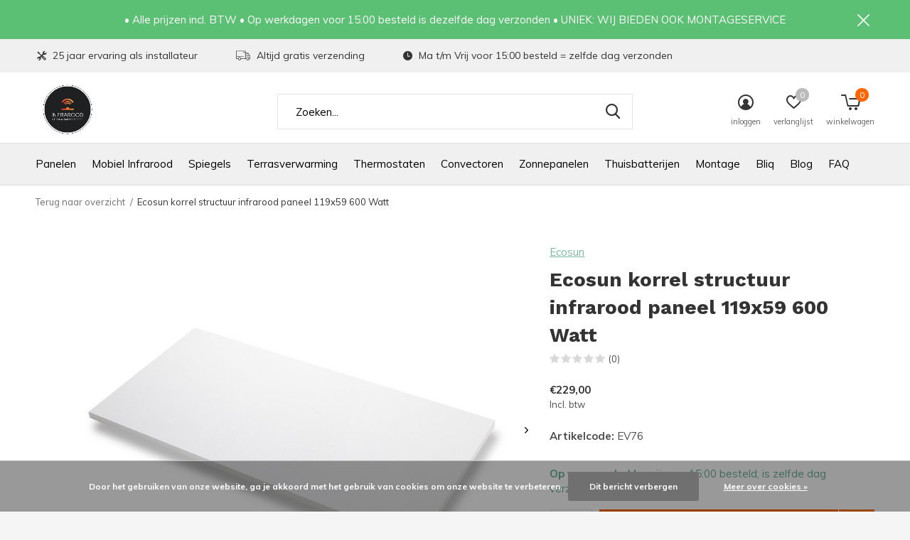

--- FILE ---
content_type: text/html;charset=utf-8
request_url: https://www.infraroodverwarming-soest.nl/ecosun-infrarood-paneel-met-korrel-structuur-119x5.html
body_size: 12921
content:
<!doctype html>
<html class="new mobile  " lang="nl" dir="ltr">
	<head>
        <meta charset="utf-8"/>
<!-- [START] 'blocks/head.rain' -->
<!--

  (c) 2008-2026 Lightspeed Netherlands B.V.
  http://www.lightspeedhq.com
  Generated: 21-01-2026 @ 09:51:07

-->
<link rel="canonical" href="https://www.infraroodverwarming-soest.nl/ecosun-infrarood-paneel-met-korrel-structuur-119x5.html"/>
<link rel="alternate" href="https://www.infraroodverwarming-soest.nl/index.rss" type="application/rss+xml" title="Nieuwe producten"/>
<link href="https://cdn.webshopapp.com/assets/cookielaw.css?2025-02-20" rel="stylesheet" type="text/css"/>
<meta name="robots" content="noodp,noydir"/>
<meta name="google-site-verification" content="PjL5KPBL_XSwS-Bt58ophMNpRc8JAQgP2lguplizJLo"/>
<meta name="google-site-verification" content="97i6UZ_b-uo50O_K17SSvJ9pf7bR3gEL50Xflj-sOZk"/>
<meta property="og:url" content="https://www.infraroodverwarming-soest.nl/ecosun-infrarood-paneel-met-korrel-structuur-119x5.html?source=facebook"/>
<meta property="og:site_name" content="Infrarood Verwarming Soest"/>
<meta property="og:title" content="Ecosun korrel structuur infrarood paneel 119x59 600 Watt"/>
<meta property="og:description" content="Dit infraroodpaneel met korrelstructuur is eenvoudig te monteren aan de wand of plafond. Het paneel is afgewerkt met een witte structuurverf, dit zorgt voor een"/>
<meta property="og:image" content="https://cdn.webshopapp.com/shops/304254/files/333513381/ecosun-ecosun-korrel-structuur-infrarood-paneel-11.jpg"/>
<script src="https://app.dmws.plus/shop-assets/304254/dmws-plus-loader.js?id=64abdb566d974119cf33c86d2a0b9743"></script>
<!--[if lt IE 9]>
<script src="https://cdn.webshopapp.com/assets/html5shiv.js?2025-02-20"></script>
<![endif]-->
<!-- [END] 'blocks/head.rain' -->
		<meta charset="utf-8">
		<meta http-equiv="x-ua-compatible" content="ie=edge">
		<title>Ecosun korrel structuur infrarood paneel 119x59 600 Watt - Infrarood Verwarming Soest</title>
		<meta name="description" content="Dit infraroodpaneel met korrelstructuur is eenvoudig te monteren aan de wand of plafond. Het paneel is afgewerkt met een witte structuurverf, dit zorgt voor een">
		<meta name="keywords" content="Ecosun, Ecosun, korrel, structuur, infrarood, paneel, 119x59, 600, Watt">
		<meta name="theme-color" content="#ffffff">
		<meta name="MobileOptimized" content="320">
		<meta name="HandheldFriendly" content="true">
<!-- 		<meta name="viewport" content="width=device-width,initial-scale=1,maximum-scale=1,viewport-fit=cover,target-densitydpi=device-dpi,shrink-to-fit=no"> -->
    <meta name="viewport" content="width=device-width, initial-scale=1.0, maximum-scale=5.0, user-scalable=no">
    <meta name="apple-mobile-web-app-capable" content="yes">
    <meta name="apple-mobile-web-app-status-bar-style" content="black">
		<meta name="author" content="https://www.dmws.nl">
		<link rel="preload" as="style" href="https://cdn.webshopapp.com/assets/gui-2-0.css?2025-02-20">
		<link rel="preload" as="style" href="https://cdn.webshopapp.com/assets/gui-responsive-2-0.css?2025-02-20">
		<link rel="preload" href="https://fonts.googleapis.com/css?family=Muli:100,300,400,500,600,700,800,900%7CWork%20Sans:100,300,400,500,600,700,800,900&display=block" as="style">
		<link rel="preload" as="style" href="https://cdn.webshopapp.com/shops/304254/themes/162415/assets/fixed.css?2025050713592120210105160803">
    <link rel="preload" as="style" href="https://cdn.webshopapp.com/shops/304254/themes/162415/assets/screen.css?2025050713592120210105160803">
		<link rel="preload" as="style" href="https://cdn.webshopapp.com/shops/304254/themes/162415/assets/custom.css?2025050713592120210105160803">
		<link rel="preload" as="font" href="https://cdn.webshopapp.com/shops/304254/themes/162415/assets/icomoon.woff2?2025050713592120210105160803">
		<link rel="preload" as="script" href="https://cdn.webshopapp.com/assets/jquery-1-9-1.js?2025-02-20">
		<link rel="preload" as="script" href="https://cdn.webshopapp.com/assets/jquery-ui-1-10-1.js?2025-02-20">
		<link rel="preload" as="script" href="https://cdn.webshopapp.com/shops/304254/themes/162415/assets/scripts.js?2025050713592120210105160803">
		<link rel="preload" as="script" href="https://cdn.webshopapp.com/shops/304254/themes/162415/assets/custom.js?2025050713592120210105160803">
    <link rel="preload" as="script" href="https://cdn.webshopapp.com/assets/gui.js?2025-02-20">
		<link href="https://fonts.googleapis.com/css?family=Muli:100,300,400,500,600,700,800,900%7CWork%20Sans:100,300,400,500,600,700,800,900&display=block" rel="stylesheet" type="text/css">
		<link rel="stylesheet" media="screen" href="https://cdn.webshopapp.com/assets/gui-2-0.css?2025-02-20">
		<link rel="stylesheet" media="screen" href="https://cdn.webshopapp.com/assets/gui-responsive-2-0.css?2025-02-20">
    <link rel="stylesheet" media="screen" href="https://cdn.webshopapp.com/shops/304254/themes/162415/assets/fixed.css?2025050713592120210105160803">
		<link rel="stylesheet" media="screen" href="https://cdn.webshopapp.com/shops/304254/themes/162415/assets/screen.css?2025050713592120210105160803">
		<link rel="stylesheet" media="screen" href="https://cdn.webshopapp.com/shops/304254/themes/162415/assets/custom.css?2025050713592120210105160803">
		<link rel="icon" type="image/x-icon" href="https://cdn.webshopapp.com/shops/304254/themes/162415/v/1403643/assets/favicon.png?20221014122024">
		<link rel="apple-touch-icon" href="https://cdn.webshopapp.com/shops/304254/themes/162415/assets/apple-touch-icon.png?2025050713592120210105160803">
		<link rel="mask-icon" href="https://cdn.webshopapp.com/shops/304254/themes/162415/assets/safari-pinned-tab.svg?2025050713592120210105160803" color="#000000">
		<link rel="manifest" href="https://cdn.webshopapp.com/shops/304254/themes/162415/assets/manifest.json?2025050713592120210105160803">
		<link rel="preconnect" href="https://ajax.googleapis.com">
		<link rel="preconnect" href="//cdn.webshopapp.com/">
		<link rel="preconnect" href="https://fonts.googleapis.com">
		<link rel="preconnect" href="https://fonts.gstatic.com" crossorigin>
		<link rel="dns-prefetch" href="https://ajax.googleapis.com">
		<link rel="dns-prefetch" href="//cdn.webshopapp.com/">	
		<link rel="dns-prefetch" href="https://fonts.googleapis.com">
		<link rel="dns-prefetch" href="https://fonts.gstatic.com" crossorigin>
    <script src="https://cdn.webshopapp.com/assets/jquery-1-9-1.js?2025-02-20"></script>
    <script src="https://cdn.webshopapp.com/assets/jquery-ui-1-10-1.js?2025-02-20"></script>
		<meta name="msapplication-config" content="https://cdn.webshopapp.com/shops/304254/themes/162415/assets/browserconfig.xml?2025050713592120210105160803">
<meta property="og:title" content="Ecosun korrel structuur infrarood paneel 119x59 600 Watt">
<meta property="og:type" content="website"> 
<meta property="og:description" content="Dit infraroodpaneel met korrelstructuur is eenvoudig te monteren aan de wand of plafond. Het paneel is afgewerkt met een witte structuurverf, dit zorgt voor een">
<meta property="og:site_name" content="Infrarood Verwarming Soest">
<meta property="og:url" content="https://www.infraroodverwarming-soest.nl/">
<meta property="og:image" content="https://cdn.webshopapp.com/shops/304254/files/333513381/300x250x2/ecosun-ecosun-korrel-structuur-infrarood-paneel-11.jpg">
<meta itemprop="price" content="229.00"><meta itemprop="priceCurrency" content="EUR">
<meta name="twitter:title" content="Ecosun korrel structuur infrarood paneel 119x59 600 Watt">
<meta name="twitter:description" content="Dit infraroodpaneel met korrelstructuur is eenvoudig te monteren aan de wand of plafond. Het paneel is afgewerkt met een witte structuurverf, dit zorgt voor een">
<meta name="twitter:site" content="Infrarood Verwarming Soest">
<meta name="twitter:card" content="https://cdn.webshopapp.com/shops/304254/themes/162415/v/875984/assets/logo.png?20220715170910">
<meta name="twitter:image" content="https://cdn.webshopapp.com/shops/304254/files/333513381/300x250x2/ecosun-ecosun-korrel-structuur-infrarood-paneel-11.jpg">
<script type="application/ld+json">
  [
        {
      "@context": "http://schema.org",
      "@type": "Product", 
      "name": "Ecosun Ecosun korrel structuur infrarood paneel 119x59 600 Watt",
      "url": "https://www.infraroodverwarming-soest.nl/ecosun-infrarood-paneel-met-korrel-structuur-119x5.html",
      "brand": "Ecosun",      "description": "Dit infraroodpaneel met korrelstructuur is eenvoudig te monteren aan de wand of plafond. Het paneel is afgewerkt met een witte structuurverf, dit zorgt voor een",      "image": "https://cdn.webshopapp.com/shops/304254/files/333513381/300x250x2/ecosun-ecosun-korrel-structuur-infrarood-paneel-11.jpg",      "gtin13": "8590875099046",      "mpn": "EV76",      "sku": "7101428744996",      "offers": {
        "@type": "Offer",
        "price": "229.00",        "url": "https://www.infraroodverwarming-soest.nl/ecosun-infrarood-paneel-met-korrel-structuur-119x5.html",
        "priceValidUntil": "2027-01-21",
        "priceCurrency": "EUR",
          "availability": "https://schema.org/InStock",
          "inventoryLevel": "89"
              }
          },
        {
      "@context": "http://schema.org/",
      "@type": "Organization",
      "url": "https://www.infraroodverwarming-soest.nl/",
      "name": "Infrarood Verwarming Soest",
      "legalName": "Infrarood Verwarming Soest",
      "description": "Dit infraroodpaneel met korrelstructuur is eenvoudig te monteren aan de wand of plafond. Het paneel is afgewerkt met een witte structuurverf, dit zorgt voor een",
      "logo": "https://cdn.webshopapp.com/shops/304254/themes/162415/v/875984/assets/logo.png?20220715170910",
      "image": "https://cdn.webshopapp.com/shops/304254/themes/162415/v/670417/assets/banner-grid-banner-1-image.jpg?20210520135211",
      "contactPoint": {
        "@type": "ContactPoint",
        "contactType": "Customer service",
        "telephone": ""
      },
      "address": {
        "@type": "PostalAddress",
        "streetAddress": "Beckeringhstraat 39",
        "addressLocality": "Nederland",
        "postalCode": "3762 EV Soest",
        "addressCountry": "NL"
      }
      ,
      "aggregateRating": {
          "@type": "AggregateRating",
          "bestRating": "5",
          "worstRating": "1",
          "ratingValue": "4.8",
          "reviewCount": "14",
          "url":"https://www.google.com/maps/place/Infrarood+Verwarming+Soest/@52.1827252,5.2683013,17z/data=!4m7!3m6!1s0x47c6410beb4d013b:0xdb9f08234e03b3c9!8m2!3d52.1827219!4d5.27049!9m1!1b1"
      }
         
    },
    { 
      "@context": "http://schema.org", 
      "@type": "WebSite", 
      "url": "https://www.infraroodverwarming-soest.nl/", 
      "name": "Infrarood Verwarming Soest",
      "description": "Dit infraroodpaneel met korrelstructuur is eenvoudig te monteren aan de wand of plafond. Het paneel is afgewerkt met een witte structuurverf, dit zorgt voor een",
      "author": [
        {
          "@type": "Organization",
          "url": "https://www.dmws.nl/",
          "name": "DMWS B.V.",
          "address": {
            "@type": "PostalAddress",
            "streetAddress": "Klokgebouw 195 (Strijp-S)",
            "addressLocality": "Eindhoven",
            "addressRegion": "NB",
            "postalCode": "5617 AB",
            "addressCountry": "NL"
          }
        }
      ]
    }
  ]
</script>    	</head>
	<body>
  	    <ul class="hidden-data hidden"><li>304254</li><li>162415</li><li>nee</li><li>nl</li><li>live</li><li></li><li>https://www.infraroodverwarming-soest.nl/</li></ul><div id="root" ><header id="top" class="v1 static"><p id="logo" ><a href="https://www.infraroodverwarming-soest.nl/" accesskey="h"><img src="https://cdn.webshopapp.com/shops/304254/themes/162415/v/875984/assets/logo.png?20220715170910" alt="Infrarood Verwarming : Hoogwaardige Panelen | Infrarood panelen &amp; Verwarmen | Kopen &amp; Advies "></a></p><nav id="skip"><ul><li><a href="#nav" accesskey="n">Ga naar navigatie (n)</a></li><li><a href="#content" accesskey="c">Ga naar inhoud (c)</a></li><li><a href="#footer" accesskey="f">Ga naar footer (f)</a></li></ul></nav><nav id="nav" aria-label="Kies een categorie" class=""><ul><li ><a  href="https://www.infraroodverwarming-soest.nl/panelen/">Panelen</a><ul><li><a href="https://www.infraroodverwarming-soest.nl/panelen/infrarood-verwarming-badkamer/">Infrarood Verwarming Badkamer</a><ul><li><a href="https://www.infraroodverwarming-soest.nl/panelen/infrarood-verwarming-badkamer/infrarood-spiegel-badkamer/">Infrarood Spiegel Badkamer</a></li><li><a href="https://www.infraroodverwarming-soest.nl/panelen/infrarood-verwarming-badkamer/korrel-gladde-panelen/">Korrel/gladde panelen</a></li><li><a href="https://www.infraroodverwarming-soest.nl/panelen/infrarood-verwarming-badkamer/design-panelen/">Design panelen</a></li><li><a href="https://www.infraroodverwarming-soest.nl/panelen/infrarood-verwarming-badkamer/panelen-met-aluminium-omkader/">Panelen met aluminium omkader</a></li><li><a href="https://www.infraroodverwarming-soest.nl/panelen/infrarood-verwarming-badkamer/badkamer-heaters/">Badkamer Heaters</a></li></ul></li><li><a href="https://www.infraroodverwarming-soest.nl/panelen/infrarood-bureau-verwarming/">Infrarood Bureau Verwarming</a></li><li><a href="https://www.infraroodverwarming-soest.nl/panelen/infrarood-verwarming-woonkamer/">Infrarood Verwarming Woonkamer</a></li><li><a href="https://www.infraroodverwarming-soest.nl/panelen/infraroodpanelen-met-ledverlichting/">Infraroodpanelen met ledverlichting</a></li><li><a href="https://www.infraroodverwarming-soest.nl/panelen/design-panelen/">Design panelen</a></li><li><a href="https://www.infraroodverwarming-soest.nl/panelen/infrarood-paneel-systeemplafond/">infrarood paneel systeemplafond</a></li><li><a href="https://www.infraroodverwarming-soest.nl/panelen/panelen-met-gladde-structuur/">Panelen met gladde structuur</a></li><li><a href="https://www.infraroodverwarming-soest.nl/panelen/panelen-met-korrelstructuur/">Panelen met korrelstructuur</a></li><li><a href="https://www.infraroodverwarming-soest.nl/panelen/panelen-met-aluminium-omkader/">Panelen met aluminium omkader</a></li><li><a href="https://www.infraroodverwarming-soest.nl/panelen/infraroodpaneel-toebehoren/">Infraroodpaneel toebehoren</a></li></ul></li><li ><a  href="https://www.infraroodverwarming-soest.nl/mobiel-infrarood/">Mobiel Infrarood</a></li><li ><a  href="https://www.infraroodverwarming-soest.nl/spiegels/">Spiegels</a></li><li ><a  href="https://www.infraroodverwarming-soest.nl/terrasverwarming/">Terrasverwarming</a><ul><li><a href="https://www.infraroodverwarming-soest.nl/terrasverwarming/winddichte-ruimte-buiten-en-binnen/">Winddichte ruimte (buiten en binnen)</a></li><li><a href="https://www.infraroodverwarming-soest.nl/terrasverwarming/open-ruimte-buiten-niet-winddicht/">Open ruimte buiten (niet winddicht)</a></li></ul></li><li ><a  href="https://www.infraroodverwarming-soest.nl/thermostaten/">Thermostaten</a></li><li ><a  href="https://www.infraroodverwarming-soest.nl/convectoren/">Convectoren </a></li><li ><a  href="https://www.infraroodverwarming-soest.nl/zonnepanelen/">Zonnepanelen</a></li><li ><a  href="https://www.infraroodverwarming-soest.nl/thuisbatterijen/">Thuisbatterijen</a></li><li ><a  href="https://www.infraroodverwarming-soest.nl/montage/">Montage</a></li><li ><a href="https://www.infraroodverwarming-soest.nl/blogs/bliq/" title="Bliq">Bliq</a><div><ul class="list-gallery"><li><a href="https://www.infraroodverwarming-soest.nl/blogs/bliq/bliq-energie-management-systeem/"><img src="https://dummyimage.com/240x230/fff.png/fff" data-src="https://cdn.webshopapp.com/shops/304254/files/476348683/480x460x1/image.jpg" alt="Bliq Energie Management Systeem" width="240" height="230"> Bliq Energie Management S...                <span>Lees artikel</span></a></li><li><a href="https://www.infraroodverwarming-soest.nl/blogs/bliq/25-kwh-thuisbatterij-met-8-kw-omvormer-3-fase/"><img src="https://dummyimage.com/240x230/fff.png/fff" data-src="https://cdn.webshopapp.com/shops/304254/files/476347886/480x460x1/image.jpg" alt="25 kWh thuisbatterij met 8 kW omvormer (3-fase)" width="240" height="230"> 25 kWh thuisbatterij met ...                <span>Lees artikel</span></a></li><li><a href="https://www.infraroodverwarming-soest.nl/blogs/bliq/20-kwh-thuisbatterij-met-8-kw-omvormer-3-fase/"><img src="https://dummyimage.com/240x230/fff.png/fff" data-src="https://cdn.webshopapp.com/shops/304254/files/476347803/480x460x1/image.jpg" alt="20 kWh thuisbatterij met 8 kW omvormer (3-fase)" width="240" height="230"> 20 kWh thuisbatterij met ...                <span>Lees artikel</span></a></li><li><a href="https://www.infraroodverwarming-soest.nl/blogs/bliq/15-kwh-thuisbatterij-met-5-kw-omvormer-3-fase/"><img src="https://dummyimage.com/240x230/fff.png/fff" data-src="https://cdn.webshopapp.com/shops/304254/files/476347242/480x460x1/image.jpg" alt="15 kWh thuisbatterij met 5 kW omvormer (3-fase)" width="240" height="230"> 15 kWh thuisbatterij met ...                <span>Lees artikel</span></a></li><li><a href="https://www.infraroodverwarming-soest.nl/blogs/bliq/10-kwh-thuisbatterij-met-5-kw-omvormer-3-fase/"><img src="https://dummyimage.com/240x230/fff.png/fff" data-src="https://cdn.webshopapp.com/shops/304254/files/476340730/480x460x1/image.jpg" alt="10 kWh thuisbatterij met 5 kW omvormer (3-fase)" width="240" height="230"> 10 kWh thuisbatterij met ...                <span>Lees artikel</span></a></li></ul></div></li><li ><a href="https://www.infraroodverwarming-soest.nl/blogs/info/" title="Blog">Blog</a><div><ul class="list-gallery"><li><a href="https://www.infraroodverwarming-soest.nl/blogs/info/beste-infrarood-verwarming-consumentenbond/"><img src="https://dummyimage.com/240x230/fff.png/fff" data-src="https://cdn.webshopapp.com/shops/304254/files/482250769/480x460x1/image.jpg" alt="Beste Infrarood Verwarming Consumentenbond" width="240" height="230"> Beste Infrarood Verwarmin...                <span>Lees artikel</span></a></li><li><a href="https://www.infraroodverwarming-soest.nl/blogs/info/infrarood-panelen-test-consumentenbond/"><img src="https://dummyimage.com/240x230/fff.png/fff" data-src="https://cdn.webshopapp.com/shops/304254/files/482245104/480x460x1/image.jpg" alt="Infrarood panelen test consumentenbond" width="240" height="230"> Infrarood panelen test co...                <span>Lees artikel</span></a></li><li><a href="https://www.infraroodverwarming-soest.nl/blogs/info/zuinige-paneelverwarming/"><img src="https://dummyimage.com/240x230/fff.png/fff" data-src="https://cdn.webshopapp.com/shops/304254/files/482221138/480x460x1/image.jpg" alt="Zuinige paneelverwarming" width="240" height="230"> Zuinige paneelverwarming                <span>Lees artikel</span></a></li><li><a href="https://www.infraroodverwarming-soest.nl/blogs/info/infrarood-plafondpanelen-voordelen-en-toepassingen/"><img src="https://dummyimage.com/240x230/fff.png/fff" data-src="https://cdn.webshopapp.com/shops/304254/files/482199113/480x460x1/image.jpg" alt="Infrarood Plafondpanelen - Voordelen en Toepassingen." width="240" height="230"> Infrarood Plafondpanelen ...                <span>Lees artikel</span></a></li><li><a href="https://www.infraroodverwarming-soest.nl/blogs/info/infrarood-plafondpanelen---voordelen-en-toepassingen/"><img src="https://dummyimage.com/240x230/fff.png/fff" data-src="https://cdn.webshopapp.com/shops/304254/files/448708977/480x460x1/image.jpg" alt="Infrarood Plafondpanelen - Voordelen en Toepassingen" width="240" height="230"> Infrarood Plafondpanelen ...                <span>Lees artikel</span></a></li></ul></div></li><li ><a href="https://www.infraroodverwarming-soest.nl/blogs/faq/" title="FAQ">FAQ</a><div><ul class="list-gallery"><li><a href="https://www.infraroodverwarming-soest.nl/blogs/faq/wat-is-het-verschil-tussen-infraroodverwarming-en/"><img src="https://dummyimage.com/240x230/fff.png/fff" data-src="https://cdn.webshopapp.com/shops/304254/files/471996034/480x460x1/image.jpg" alt="Wat is het verschil tussen infraroodverwarming en airconditioning?" width="240" height="230"> Wat is het verschil tusse...                <span>Lees artikel</span></a></li><li><a href="https://www.infraroodverwarming-soest.nl/blogs/faq/hoe-verschilt-het-uiterlijk-van-infrarood-verwarmi/"><img src="https://dummyimage.com/240x230/fff.png/fff" data-src="https://cdn.webshopapp.com/shops/304254/files/471103718/480x460x1/image.jpg" alt="Hoe verschilt het uiterlijk van infrarood verwarming en de warmtepomp" width="240" height="230"> Hoe verschilt het uiterli...                <span>Lees artikel</span></a></li><li><a href="https://www.infraroodverwarming-soest.nl/blogs/faq/wat-is-een-infrarood-verwarmingsplafond-met-verlic/"><img src="https://dummyimage.com/240x230/fff.png/fff" data-src="https://cdn.webshopapp.com/shops/304254/files/420915669/480x460x1/image.jpg" alt="Wat is een infrarood verwarmingsplafond met verlichting?" width="240" height="230"> Wat is een infrarood verw...                <span>Lees artikel</span></a></li><li><a href="https://www.infraroodverwarming-soest.nl/blogs/faq/waarom-zou-ik-een-draadloze-thermostaat-gebruiken/"><img src="https://dummyimage.com/240x230/fff.png/fff" data-src="https://cdn.webshopapp.com/shops/304254/files/421090907/480x460x1/image.jpg" alt="Waarom zou ik een draadloze thermostaat gebruiken?" width="240" height="230"> Waarom zou ik een draadlo...                <span>Lees artikel</span></a></li><li><a href="https://www.infraroodverwarming-soest.nl/blogs/faq/van-welke-materialen-zijn-infrarood-panelen-gemaak/"><img src="https://dummyimage.com/240x230/fff.png/fff" data-src="https://cdn.webshopapp.com/shops/304254/files/419721567/480x460x1/image.jpg" alt="Van welke materialen zijn infrarood panelen gemaakt?" width="240" height="230"> Van welke materialen zijn...                <span>Lees artikel</span></a></li></ul></div></li></ul><ul><li class="search"><a href="./"><i class="icon-zoom2"></i><span>zoeken</span></a></li><li class="login"><a href=""><i class="icon-user-circle"></i><span>inloggen</span></a></li><li class="fav"><a class="open-login"><i class="icon-heart-strong"></i><span>verlanglijst</span><span class="no items" data-wishlist-items>0</span></a></li><li class="cart"><a href="https://www.infraroodverwarming-soest.nl/cart/"><i class="icon-cart5"></i><span>winkelwagen</span><span class="no">0</span></a></li></ul></nav><div class="bar"><ul class="list-usp"><li><i class="icon-tools"></i> 25 jaar ervaring als installateur</li><li><i class="icon-truck"></i> Altijd gratis verzending</li><li><i class="icon-time"></i> Ma t/m Vrij voor 15:00 besteld = zelfde dag verzonden</li></ul></div><p class="announcement">
      • Alle prijzen incl. BTW                                                 • Op werkdagen voor 15:00 besteld is dezelfde dag verzonden • UNIEK: WIJ BIEDEN OOK MONTAGESERVICE
      <a class="close" href="./"></a></p><p class="announcement mobile">
      • Alle prijzen incl. BTW                                                 • Op werkdagen voor 15:00 besteld is dezelfde dag verzonden • UNIEK: WIJ BIEDEN OOK MONTAGESERVICE
      <a class="close" href="./"></a></p><script>
        const getCookieValue = (name) => (
          document.cookie.match('(^|;)\\s*' + name + '\\s*=\\s*([^;]+)')?.pop() || ''
        )
        if (getCookieValue('has-bar') === 'no') {
          document.documentElement.classList.remove('has-bar');
          document.documentElement.classList.add('closed-bar');
        } else {
          document.documentElement.classList.remove('closed-bar');
          document.documentElement.classList.add('has-bar');
        }
      </script><form action="https://www.infraroodverwarming-soest.nl/search/" method="get" id="formSearch" data-search-type="desktop"><p><label for="q">Zoeken...</label><input id="q" name="q" type="search" value="" autocomplete="off" required data-input="desktop"><button type="submit">Zoeken</button></p><div class="search-autocomplete" data-search-type="desktop"><ul class="list-cart small m20"></ul><h2>Suggesties</h2><ul class="list-box"><li><a href="https://www.infraroodverwarming-soest.nl/tags/1000watt/">1000Watt</a></li><li><a href="https://www.infraroodverwarming-soest.nl/tags/1500watt/">1500Watt</a></li><li><a href="https://www.infraroodverwarming-soest.nl/tags/1800watt/">1800Watt</a></li><li><a href="https://www.infraroodverwarming-soest.nl/tags/2400watt/">2400Watt</a></li><li><a href="https://www.infraroodverwarming-soest.nl/tags/3600watt/">3600Watt</a></li><li><a href="https://www.infraroodverwarming-soest.nl/tags/bedrijf/">Bedrijf</a></li><li><a href="https://www.infraroodverwarming-soest.nl/tags/draadloos/">Draadloos</a></li><li><a href="https://www.infraroodverwarming-soest.nl/tags/grote/">Grote</a></li><li><a href="https://www.infraroodverwarming-soest.nl/tags/grote-ruimte/">Grote Ruimte</a></li><li><a href="https://www.infraroodverwarming-soest.nl/tags/hal/">Hal</a></li></ul></div></form><div class="module-product-bar"><figure><img src="https://dummyimage.com/45x45/fff.png/fff" data-src="https://cdn.webshopapp.com/shops/304254/files/333513381/90x90x2/ecosun-korrel-structuur-infrarood-paneel-119x59-60.jpg" alt="Ecosun korrel structuur infrarood paneel 119x59 600 Watt" width="45" height="45"></figure><h3>Ecosun Ecosun korrel structuur infrarood paneel 119x59 600 Watt</h3><p class="price">
      €229,00
          </p><p class="link-btn"><a href="https://www.infraroodverwarming-soest.nl/cart/add/225621977/">Toevoegen aan winkelwagen</a></p></div></header><main id="content" ><nav class="nav-breadcrumbs desktop-only"><ul><li><a href="https://www.infraroodverwarming-soest.nl/">Terug naar overzicht</a></li><li>Ecosun korrel structuur infrarood paneel 119x59 600 Watt</li></ul></nav><article class="module-product"><ul class="list-product slider landscape"><li class=""><a data-fancybox-group="gallery" href="https://cdn.webshopapp.com/shops/304254/files/333513381/image.jpg"><img src="https://cdn.webshopapp.com/shops/304254/files/333513381/900x660x2/ecosun-ecosun-korrel-structuur-infrarood-paneel-11.jpg" alt="Ecosun korrel structuur infrarood paneel 119x59 600 Watt" width="900" height="660"></a><ul class="label"><li class="btn  active mobile-only"><a href="javascript:;" class="add-to-wishlist" data-url="https://www.infraroodverwarming-soest.nl/account/wishlistAdd/111932319/?variant_id=225621977" data-id="111932319"><i class="icon-heart-outline"></i><span>Aan verlanglijst toevoegen</span></a></li></ul></li><li class=""><a data-fancybox-group="gallery" href="https://cdn.webshopapp.com/shops/304254/files/333513378/image.jpg"><img src="https://cdn.webshopapp.com/shops/304254/files/333513378/900x660x2/ecosun-ecosun-korrel-structuur-infrarood-paneel-11.jpg" alt="Ecosun korrel structuur infrarood paneel 119x59 600 Watt" width="900" height="660"></a></li><li class=""><a data-fancybox-group="gallery" href="https://cdn.webshopapp.com/shops/304254/files/333513375/image.jpg"><img src="https://cdn.webshopapp.com/shops/304254/files/333513375/900x660x2/ecosun-ecosun-korrel-structuur-infrarood-paneel-11.jpg" alt="Ecosun korrel structuur infrarood paneel 119x59 600 Watt" width="900" height="660"></a></li><li class=""><a data-fancybox-group="gallery" href="https://cdn.webshopapp.com/shops/304254/files/333513373/image.jpg"><img src="https://cdn.webshopapp.com/shops/304254/files/333513373/900x660x2/ecosun-ecosun-korrel-structuur-infrarood-paneel-11.jpg" alt="Ecosun korrel structuur infrarood paneel 119x59 600 Watt" width="900" height="660"></a></li><li class=""><a data-fancybox-group="gallery" href="https://cdn.webshopapp.com/shops/304254/files/333513376/image.jpg"><img src="https://cdn.webshopapp.com/shops/304254/files/333513376/900x660x2/ecosun-ecosun-korrel-structuur-infrarood-paneel-11.jpg" alt="Ecosun korrel structuur infrarood paneel 119x59 600 Watt" width="900" height="660"></a></li></ul><div><header><p><a href="https://www.infraroodverwarming-soest.nl/brands/ecosun/">Ecosun</a></p><h1>Ecosun korrel structuur infrarood paneel 119x59 600 Watt</h1><p class="rating-a b" data-val="0" data-of="5"><a href="#section-reviews">(0)</a></p></header><form action="https://www.infraroodverwarming-soest.nl/cart/add/225621977/" id="product_configure_form" method="post" class="form-product" data-url="https://www.infraroodverwarming-soest.nl/cart/add/225621977/"><div class="fieldset"><p class="price">
          €229,00
                    <span>Incl. btw</span></p><ul class="list-plain"><li><span class="strong">Artikelcode:</span> EV76</li></ul><p class="in-stock-positive"><span class="strong">
                                                    
                                                    Op voorraad
                                
                                  </span>
          - Ma-vrij voor 15:00 besteld, is zelfde dag verzonden                            </p><input data-always type="hidden" name="bundle_id" id="product_configure_bundle_id" value=""></div><p class="submit m15"><input type="number" name="quantity" value="1"><button class="add-to-cart-button" type="submit">Toevoegen aan winkelwagen</button><a href="javascript:;" class="open-login"><i class="icon-heart-outline"></i><span>Inloggen voor wishlist</span></a></p><p class="link-btn"><a href="javascript:;" id="checkoutButton" class="a">Direct betalen</a></p><ul class="list-usp"><li><i class="icon-truck"></i><span class="strong">Gratis verzending</span> Vanaf €0,-</li><li class="countdown hidden"><i class="icon-box"></i><span class="strong">Vandaag verzonden?</span>
          Je hebt nog 
          <b id="mycountdown">00 : 00 : <span class="overlay-g">00</span></b></li></ul><div class="tabs-a m55"><nav><ul><li><a href="./">Beschrijving</a></li><li><a href="./">Delen</a></li></ul></nav><div><div><p>Dit infraroodpaneel met korrelstructuur is eenvoudig te monteren aan de wand of plafond. Het paneel is afgewerkt met een witte structuurverf, dit zorgt voor een zorgvuldige verdeling van de warmte in de ruimte.</p></div><div><ul class="list-social b"><li><a onclick="return !window.open(this.href,'Ecosun korrel structuur infrarood paneel 119x59 600 Watt', 'width=500,height=500')" target="_blank" href="https://www.facebook.com/sharer/sharer.php?u=https://www.infraroodverwarming-soest.nl/ecosun-infrarood-paneel-met-korrel-structuur-119x5.html"><i class="icon-facebook"></i> Facebook</a></li><li><a href="whatsapp://send?text=https://www.infraroodverwarming-soest.nl/ecosun-infrarood-paneel-met-korrel-structuur-119x5.html" data-action="share/whatsapp/share"><i class="icon-whatsapp"></i> Whatsapp</a></li></ul></div></div></div><p class="check"><input class="compare-check" id="add_compare_111932319" type="checkbox" value="" data-add-url="https://www.infraroodverwarming-soest.nl/compare/add/225621977/" data-del-url="https://www.infraroodverwarming-soest.nl/compare/delete/225621977/" data-id="111932319"  /><label for="add_compare_111932319">Toevoegen aan vergelijking</label></p></form></div></article><div class="cols-d m70 product-content"><article><h5 class="s28 m10">Productomschrijving</h5><h3>Ecosun korrel structuur infrarood paneel 119x59 600 Watt</h3><p> </p><p>Dit infraroodpaneel met korrelstructuur is eenvoudig te monteren aan de wand of plafond. Het paneel is afgewerkt met een witte structuurverf, dit zorgt voor een zorgvuldige verdeling van de warmte in de ruimte.</p><p>Dankzij de IP44 klasse is dit paneel tevens zeer veilig en waterbestendig, dus u kunt het bijvoorbeeld ook in de badkamer toepassen. Dit paneel is volledig opgebouwd uit aluminium en daardoor zeer licht van gewicht.</p><p>Specificaties en eigenschappen van dit korrelstructuur paneel</p><p>- Volledig geïsoleerde achterkant<br />- Metaal en gecoat in kleur wit RAL (9010)<br />- IP44 goedgekeurd (geschikt voor bijv. badkamer)<br />- Dikte van slechts 30mm<br />- Dankzij de thermische beveiliging wordt het paneel nooit warmer dan 90 graden celsius<br />- Simpele montage op elke plek dankzij de meegeleverde montagebeugel<br />- Technische vragen? U kunt ons bellen. 08:00 t/m 17:00 (035-6029788)</p><p>Het volgende is inbegrepen bij dit paneel</p><p>-Instructiehandleiding<br />-Voedingskabel van 2 meter<br />-Montagebeugel<br />-5 jaar garantie</p><p>Benodigd vermogen</p><p>35 Watt per m³ voor woonkamers<br />30 Watt per m³ voor slaapkamers<br />60 Watt per m³ voor badkamers</p><p>Voor meer informatie, kijk bij <a href="/service/benodigd-vermogen-infraroodpanelen/">benodigd vermogen</a></p><p>Temperatuur regelen van het paneel</p><p>Alle Ecosun panelen worden kant en klaar geleverd inclusief aansluitsnoer. Om de temperatuur in uw woning te kunnen regelen, dient het infraroodpaneel aangesloten te worden aan een thermostaat. Deze zal de elektrische stroom inschakelen of onderbreken. Zo krijgt u de gewenste temperatuur. Ga naar de <a href="/thermostaten/">thermostaten.</a></p></article></div><article id="section-reviews"><header class="heading-rating"><h5 class="s28 m20">Reviews</h5><p class="rating-a strong" data-val="0" data-of="5">0<span> / 5</span></p><p class="overlay-e">0 sterren op basis van 0 beoordelingen</p><p class="link-btn"><a class="b" href="https://www.infraroodverwarming-soest.nl/account/review/111932319/">Je beoordeling toevoegen</a></p></header><ul class="list-comments a"></ul></article><article class="m40"><header class="heading-mobile text-left"><h5 class="s28 m10">Gerelateerde producten</h5></header><ul class="list-collection slider"><li class=" " data-url="https://www.infraroodverwarming-soest.nl/wifi-inbouwdoos-schakelaar-10a-smartphone.html?format=json" data-image-size="410x610x"><div class="img"><figure><a href="https://www.infraroodverwarming-soest.nl/wifi-inbouwdoos-schakelaar-10a-smartphone.html"><img src="https://dummyimage.com/900x660/fff.png/fff" data-src="https://cdn.webshopapp.com/shops/304254/files/332229468/900x660x2/wifi-inbouwdoos-schakelaar-10a-smartphone.jpg" alt="Wifi inbouwdoos schakelaar 10A smartphone" width="310" height="310" class="first-image"></a></figure><form action="https://www.infraroodverwarming-soest.nl/cart/add/225119280/" method="post" class="variant-select-snippet" data-novariantid="111622758" data-problem="https://www.infraroodverwarming-soest.nl/wifi-inbouwdoos-schakelaar-10a-smartphone.html"><p><span class="variant"><select></select></span><button class="add-size-to-cart full-width" type="">Toevoegen aan winkelwagen</button></p></form><p class="btn"><a href="javascript:;" class="open-login"><i class="icon-heart"></i><span>Inloggen voor wishlist</span></a></p></div><ul class="label"></ul><p>Infrasoest panelen</p><h3 ><a href="https://www.infraroodverwarming-soest.nl/wifi-inbouwdoos-schakelaar-10a-smartphone.html">Wifi inbouwdoos schakelaar 10A smartphone</a></h3><p class="price">€35,92    <span class="legal">Incl. btw</span></p></li><li class=" " data-url="https://www.infraroodverwarming-soest.nl/wifi-draadloos-programmeerbaar-incl-ontvanger.html?format=json" data-image-size="410x610x"><div class="img"><figure><a href="https://www.infraroodverwarming-soest.nl/wifi-draadloos-programmeerbaar-incl-ontvanger.html"><img src="https://dummyimage.com/900x660/fff.png/fff" data-src="https://cdn.webshopapp.com/shops/304254/files/332233413/900x660x2/wifi-thermostaat-set-met-display-en-app.jpg" alt="Wifi Thermostaat set met display en app" width="310" height="310" class="first-image"></a></figure><form action="https://www.infraroodverwarming-soest.nl/cart/add/225120369/" method="post" class="variant-select-snippet" data-novariantid="111623521" data-problem="https://www.infraroodverwarming-soest.nl/wifi-draadloos-programmeerbaar-incl-ontvanger.html"><p><span class="variant"><select></select></span><button class="add-size-to-cart full-width" type="">Toevoegen aan winkelwagen</button></p></form><p class="btn"><a href="javascript:;" class="open-login"><i class="icon-heart"></i><span>Inloggen voor wishlist</span></a></p></div><ul class="label"></ul><p>QH Panelen</p><h3 ><a href="https://www.infraroodverwarming-soest.nl/wifi-draadloos-programmeerbaar-incl-ontvanger.html">Wifi Thermostaat set met display en app</a></h3><p class="price">€99,95    <span class="legal">Incl. btw</span></p></li></ul></article><article><header class="heading-mobile text-left"><h5 class="s28 m10">Recente artikelen</h5></header><ul class="list-collection compact"><li class="single no-ajax text-left"><div class="img"><figure><img src="https://cdn.webshopapp.com/shops/304254/files/333513381/900x660x2/ecosun-korrel-structuur-infrarood-paneel-119x59-60.jpg" alt="Ecosun korrel structuur infrarood paneel 119x59 600 Watt" width="310" height="430"></figure><form class="desktop-only" action="https://www.infraroodverwarming-soest.nl/ecosun-infrarood-paneel-met-korrel-structuur-119x5.html" method="post"><p><button class="w100" type="submit">Bekijk product</button></p></form></div><p>Ecosun</p><h2><a href="https://www.infraroodverwarming-soest.nl/ecosun-infrarood-paneel-met-korrel-structuur-119x5.html">Ecosun korrel structuur infrarood paneel 119x59 600 Watt</a></h2><p class="price">€229,00</p></li></ul></article></main><aside id="cart"><h5>Winkelwagen</h5><p>
    U heeft geen artikelen in uw winkelwagen...
  </p><p class="submit"><span><span>Bedrag tot gratis verzending</span> €0,00</span><span class="strong"><span>Totaal incl. btw</span> €0,00</span><a href="https://www.infraroodverwarming-soest.nl/cart/">Bestellen</a></p></aside><form action="https://www.infraroodverwarming-soest.nl/account/loginPost/" method="post" id="login"><h5>Inloggen</h5><p><label for="lc">E-mailadres</label><input type="email" id="lc" name="email" autocomplete='email' placeholder="E-mailadres" required></p><p><label for="ld">Wachtwoord</label><input type="password" id="ld" name="password" autocomplete='current-password' placeholder="Wachtwoord" required><a href="https://www.infraroodverwarming-soest.nl/account/password/">Wachtwoord vergeten?</a></p><p><button class="side-login-button" type="submit">Inloggen</button></p><footer><ul class="list-checks"><li>Al je orders en retouren op één plek</li><li>Het bestelproces gaat nog sneller</li><li>Je winkelwagen is altijd en overal opgeslagen</li></ul><p class="link-btn"><a class="" href="https://www.infraroodverwarming-soest.nl/account/register/">Account aanmaken</a></p></footer><input type="hidden" name="key" value="6db6f3596bf96f700424b213d8bcb1c3" /><input type="hidden" name="type" value="login" /></form><p id="compare-btn" ><a class="open-compare"><i class="icon-compare"></i><span>vergelijk</span><span class="compare-items" data-compare-items>0</span></a></p><aside id="compare"><h5>Vergelijk producten</h5><ul class="list-cart compare-products"></ul><p class="submit"><span>You can compare a maximum of 5 products</span><a href="https://www.infraroodverwarming-soest.nl/compare/">Start vergelijking</a></p></aside><footer id="footer"><form id="formNewsletter" action="https://www.infraroodverwarming-soest.nl/account/newsletter/" method="post" class="form-newsletter"><input type="hidden" name="key" value="6db6f3596bf96f700424b213d8bcb1c3" /><h2 class="gui-page-title">Meld je aan voor onze nieuwsbrief</h2><p>Ontvang de nieuwste aanbiedingen en promoties</p><p><label for="formNewsletterEmail">E-mail adres</label><input type="email" id="formNewsletterEmail" name="email" placeholder="E-mail adres" required><button type="submit" class="submit-newsletter">Abonneer</button></p></form><nav><div><h3>Klantenservice</h3><ul><li><a href="https://www.infraroodverwarming-soest.nl/service/about/">Over ons</a></li><li><a href="https://www.infraroodverwarming-soest.nl/service/general-terms-conditions/">Algemene voorwaarden</a></li><li><a href="https://www.infraroodverwarming-soest.nl/service/privacy-policy/">Privacy Policy</a></li><li><a href="https://www.infraroodverwarming-soest.nl/service/payment-methods/">Betaalmethoden</a></li><li><a href="https://www.infraroodverwarming-soest.nl/service/shipping-returns/">Verzenden &amp; retourneren</a></li><li><a href="https://www.infraroodverwarming-soest.nl/service/">Klantenservice</a></li><li><a href="https://www.infraroodverwarming-soest.nl/service/benodigd-vermogen-infraroodpanelen/">Benodigd vermogen infraroodpanelen</a></li><li><a href="https://www.infraroodverwarming-soest.nl/service/ip-waardes-in-infrarood/">IP waardes in infrarood</a></li><li><a href="https://www.infraroodverwarming-soest.nl/service/infrarood-verwarming/">Infrarood Verwarming : Hoogwaardige Panelen | Infrarood panelen &amp; Verwarmen | Kopen &amp; Advies </a></li></ul></div><div><h3>Mijn account</h3><ul><li><a href="https://www.infraroodverwarming-soest.nl/account/" title="Registreren">Registreren</a></li><li><a href="https://www.infraroodverwarming-soest.nl/account/orders/" title="Mijn bestellingen">Mijn bestellingen</a></li><li><a href="https://www.infraroodverwarming-soest.nl/account/tickets/" title="Mijn tickets">Mijn tickets</a></li><li><a href="https://www.infraroodverwarming-soest.nl/account/wishlist/" title="Mijn verlanglijst">Mijn verlanglijst</a></li><li><a href="https://www.infraroodverwarming-soest.nl/compare/">Vergelijk producten</a></li></ul></div><div><h3>Categorieën</h3><ul><li><a href="https://www.infraroodverwarming-soest.nl/panelen/">Panelen</a></li><li><a href="https://www.infraroodverwarming-soest.nl/mobiel-infrarood/">Mobiel Infrarood</a></li><li><a href="https://www.infraroodverwarming-soest.nl/spiegels/">Spiegels</a></li><li><a href="https://www.infraroodverwarming-soest.nl/terrasverwarming/">Terrasverwarming</a></li><li><a href="https://www.infraroodverwarming-soest.nl/thermostaten/">Thermostaten</a></li><li><a href="https://www.infraroodverwarming-soest.nl/convectoren/">Convectoren </a></li><li><a href="https://www.infraroodverwarming-soest.nl/zonnepanelen/">Zonnepanelen</a></li><li><a href="https://www.infraroodverwarming-soest.nl/thuisbatterijen/">Thuisbatterijen</a></li></ul></div><div><h3>Over ons</h3><ul class="contact-footer m10"><li><span class="strong">Infrarood Verwarming Soest</span></li><li>Beckeringhstraat 39</li><li>3762 EV Soest</li><li>Nederland</li></ul><ul class="contact-footer m10"><li>Infrarood Verwarming Soest, dé verwarming specialist</li></ul></div><div class="double"><ul class="list-social"><li><a rel="external" href="https://www.youtube.com/@infraroodverwarming"><i class="icon-youtube"></i><span>Youtube</span></a></li></ul></div><figure><img data-src="https://cdn.webshopapp.com/shops/304254/themes/162415/v/828880/assets/logo-upload-footer.png?20210820092358" alt="Infrarood Verwarming : Hoogwaardige Panelen | Infrarood panelen &amp; Verwarmen | Kopen &amp; Advies " width="180" height="40"></figure></nav><ul class="list-payments dmws-payments"><li><img data-src="https://cdn.webshopapp.com/shops/304254/themes/162415/assets/z-ideal.png?2025050713592120210105160803" alt="ideal" width="45" height="21"></li><li><img data-src="https://cdn.webshopapp.com/shops/304254/themes/162415/assets/z-mistercash.png?2025050713592120210105160803" alt="mistercash" width="45" height="21"></li><li><img data-src="https://cdn.webshopapp.com/shops/304254/themes/162415/assets/z-directebanking.png?2025050713592120210105160803" alt="directebanking" width="45" height="21"></li><li><img data-src="https://cdn.webshopapp.com/shops/304254/themes/162415/assets/z-belfius.png?2025050713592120210105160803" alt="belfius" width="45" height="21"></li><li><img data-src="https://cdn.webshopapp.com/shops/304254/themes/162415/assets/z-kbc.png?2025050713592120210105160803" alt="kbc" width="45" height="21"></li><li><img data-src="https://cdn.webshopapp.com/shops/304254/themes/162415/assets/z-giropay.png?2025050713592120210105160803" alt="giropay" width="45" height="21"></li><li><img data-src="https://cdn.webshopapp.com/shops/304254/themes/162415/assets/z-eps.png?2025050713592120210105160803" alt="eps" width="45" height="21"></li><li><img data-src="https://cdn.webshopapp.com/shops/304254/themes/162415/assets/z-banktransfer.png?2025050713592120210105160803" alt="banktransfer" width="45" height="21"></li><li><img data-src="https://cdn.webshopapp.com/shops/304254/themes/162415/assets/z-paypal.png?2025050713592120210105160803" alt="paypal" width="45" height="21"></li><li><img data-src="https://cdn.webshopapp.com/shops/304254/themes/162415/assets/z-bunq.png?2025050713592120210105160803" alt="bunq" width="45" height="21"></li><li><img data-src="https://cdn.webshopapp.com/shops/304254/themes/162415/assets/z-ebill.png?2025050713592120210105160803" alt="ebill" width="45" height="21"></li></ul><p class="copyright dmws-copyright">© Copyright <span class="date">2019</span> - Theme By <a href="https://dmws.nl/themes/" target="_blank" rel="noopener">DMWS</a> x <a href="https://plus.dmws.nl/" title="Upgrade your theme with Plus+ for Lightspeed" target="_blank" rel="noopener">Plus+</a>  - <a href="https://www.infraroodverwarming-soest.nl/rss/">RSS-feed</a></p></footer><div class="rich-snippet text-center"><div><span class="strong">Infrarood Verwarming Soest</span><span><span> 4.8</span> / <span>5</span></span> -
    <span> 14 </span> Reviews @ <a target="_blank" href="https://www.google.com/maps/place/Infrarood+Verwarming+Soest/@52.1827252,5.2683013,17z/data=!4m7!3m6!1s0x47c6410beb4d013b:0xdb9f08234e03b3c9!8m2!3d52.1827219!4d5.27049!9m1!1b1">Google</a></div></div><script>
   var mobilemenuOpenSubsOnly = '0';
       var instaUser = false;
    var showSecondImage = 1;
  var newsLetterSeconds = '3';
   var test = 'test';
	var basicUrl = 'https://www.infraroodverwarming-soest.nl/';
  var ajaxTranslations = {"Add to cart":"Toevoegen aan winkelwagen","Wishlist":"Verlanglijst","Add to wishlist":"Aan verlanglijst toevoegen","Compare":"Vergelijk","Add to compare":"Toevoegen om te vergelijken","Brands":"Merken","Discount":"Korting","Delete":"Verwijderen","Total excl. VAT":"Totaal excl. btw","Shipping costs":"Verzendkosten","Total incl. VAT":"Totaal incl. btw","Read more":"Lees meer","Read less":"Lees minder","No products found":"Geen producten gevonden","View all results":"Bekijk alle resultaten","":""};
  var categories_shop = {"10163408":{"id":10163408,"parent":0,"path":["10163408"],"depth":1,"image":0,"type":"category","url":"panelen","title":"Panelen","description":"Wilt u een infrarood panelen aanschaffen? Zoek niet verder en bestel snel en gemakkelijk bij Infrarood verwarming Soest, de specialist in infrarood verwarmingen. Kwalitatieve producten, supersnelle service, veel keuze en opties door ons grote assortime","count":42,"subs":{"10168035":{"id":10168035,"parent":10163408,"path":["10168035","10163408"],"depth":2,"image":0,"type":"category","url":"panelen\/infrarood-verwarming-badkamer","title":"Infrarood Verwarming Badkamer","description":"","count":44,"subs":{"10230494":{"id":10230494,"parent":10168035,"path":["10230494","10168035","10163408"],"depth":3,"image":438444901,"type":"category","url":"panelen\/infrarood-verwarming-badkamer\/infrarood-spiegel-badkamer","title":"Infrarood Spiegel Badkamer","description":"","count":12},"10230496":{"id":10230496,"parent":10168035,"path":["10230496","10168035","10163408"],"depth":3,"image":0,"type":"category","url":"panelen\/infrarood-verwarming-badkamer\/korrel-gladde-panelen","title":"Korrel\/gladde panelen","description":"Zeer geschikt voor het verwarmen vanaf uw badkamerplafond.  Onopvallend met een van de korrel of gladde panelen.","count":15},"10230497":{"id":10230497,"parent":10168035,"path":["10230497","10168035","10163408"],"depth":3,"image":0,"type":"category","url":"panelen\/infrarood-verwarming-badkamer\/design-panelen","title":"Design panelen","description":"Infraroodverwarming is verkrijgbaar in diverse design glazen infrarood verwarming panelen. De glazen panelen zien er strak en modern uit en zijn uitstekend toe te passen in uw badkamer ter vervanging van een radiator of in plaats van een radiator. ","count":3},"10230510":{"id":10230510,"parent":10168035,"path":["10230510","10168035","10163408"],"depth":3,"image":0,"type":"category","url":"panelen\/infrarood-verwarming-badkamer\/panelen-met-aluminium-omkader","title":"Panelen met aluminium omkader","description":"Wilt u infraroodverwarmingspanelen met een aluminium omkader kopen? Dan bent u bij Infraroodverwarming Soest bij het juiste adres! Wij hebben een uitgebreid assortiment aan panelen waardoor er altijd iets tussen zit wat bij u past. ","count":6},"10230527":{"id":10230527,"parent":10168035,"path":["10230527","10168035","10163408"],"depth":3,"image":0,"type":"category","url":"panelen\/infrarood-verwarming-badkamer\/badkamer-heaters","title":"Badkamer Heaters","description":"Wilt u een badkamer heater aanschaffen, maar weet u niet goed waar u moet zoeken en wat de mogelijkheden zijn? Bij Infrarood verwarming Soest helpen wij u graag verder! Wij hebben een uitgebreid aanbod aan badkamer heaters waar altijd wel iets bij zit voo","count":5}}},"12186928":{"id":12186928,"parent":10163408,"path":["12186928","10163408"],"depth":2,"image":443624815,"type":"category","url":"panelen\/infrarood-bureau-verwarming","title":"Infrarood Bureau Verwarming","description":"Ontdek de effici\u00ebntie van infraroodpanelen: de ideale bijverwarming voor koude benen op kantoor. Infraroodpaneel onder je bureau zorgt voor gerichte warmte, waardoor het een must-have is als je overweegt bureau verwarming te kopen. ","count":11},"11961853":{"id":11961853,"parent":10163408,"path":["11961853","10163408"],"depth":2,"image":437373907,"type":"category","url":"panelen\/infrarood-verwarming-woonkamer","title":"Infrarood Verwarming Woonkamer","description":"Infrarood verwarming in je woonkamer biedt effici\u00ebntie met optimaal wattage. Het maakt ruimtes snel warm zonder de lucht te verwarmen en je hoeft geen extra energie te verspillen.","count":39},"10507854":{"id":10507854,"parent":10163408,"path":["10507854","10163408"],"depth":2,"image":0,"type":"category","url":"panelen\/infraroodpanelen-met-ledverlichting","title":"Infraroodpanelen met ledverlichting","description":"","count":6},"10163412":{"id":10163412,"parent":10163408,"path":["10163412","10163408"],"depth":2,"image":0,"type":"category","url":"panelen\/design-panelen","title":"Design panelen","description":"Deze luxe infrarood panelen zijn een verrijking van uw ruimte. Tevens zijn deze panelen te verkrijgen in veel maten, soorten, kleuren en wattages. Ook zijn er panelen met ingebouwde thermostaat. ","count":5},"10247967":{"id":10247967,"parent":10163408,"path":["10247967","10163408"],"depth":2,"image":0,"type":"category","url":"panelen\/infrarood-paneel-systeemplafond","title":"infrarood paneel systeemplafond","description":"","count":6},"10178012":{"id":10178012,"parent":10163408,"path":["10178012","10163408"],"depth":2,"image":0,"type":"category","url":"panelen\/panelen-met-gladde-structuur","title":"Panelen met gladde structuur","description":"Wilt u geen korrel paneel op uw plafond? Er zijn ook gladde infrarood panelen. Uiteraard zijn deze leverbaar in diverse maten en wattages. ","count":15},"10178011":{"id":10178011,"parent":10163408,"path":["10178011","10163408"],"depth":2,"image":0,"type":"category","url":"panelen\/panelen-met-korrelstructuur","title":"Panelen met korrelstructuur","description":"Onze infraroodpanelen zijn ook verkrijgbaar met korrelstructuur. Deze witte panelen hebben een strak ontwerp ideaal voor woonkamers, badkamers en meer. Dus wilt u een infraroodpaneel kopen met een korrelstructuur? Zoek niet verder en bestel direct!","count":11},"10203100":{"id":10203100,"parent":10163408,"path":["10203100","10163408"],"depth":2,"image":0,"type":"category","url":"panelen\/panelen-met-aluminium-omkader","title":"Panelen met aluminium omkader","description":"Deze nette en zakelijke panelen zijn zeer geschikt om op pootjes te zetten en als mobiel paneel te gebruiken. ","count":7},"10181958":{"id":10181958,"parent":10163408,"path":["10181958","10163408"],"depth":2,"image":0,"type":"category","url":"panelen\/infraroodpaneel-toebehoren","title":"Infraroodpaneel toebehoren","description":"Bestel hier uw accosoires voor diverse soorten panelen of heaters. ","count":3}}},"10193677":{"id":10193677,"parent":0,"path":["10193677"],"depth":1,"image":0,"type":"category","url":"mobiel-infrarood","title":"Mobiel Infrarood","description":"Bent u op zoek naar mobiele infrarood verwarming dan bent u bij Infrarood verwarming Soest aan het juiste adres.","count":17},"10209459":{"id":10209459,"parent":0,"path":["10209459"],"depth":1,"image":0,"type":"category","url":"spiegels","title":"Spiegels","description":"","count":13},"10163403":{"id":10163403,"parent":0,"path":["10163403"],"depth":1,"image":0,"type":"category","url":"terrasverwarming","title":"Terrasverwarming","description":"","count":22,"subs":{"11000071":{"id":11000071,"parent":10163403,"path":["11000071","10163403"],"depth":2,"image":0,"type":"category","url":"terrasverwarming\/winddichte-ruimte-buiten-en-binnen","title":"Winddichte ruimte (buiten en binnen)","description":"","count":9},"11000062":{"id":11000062,"parent":10163403,"path":["11000062","10163403"],"depth":2,"image":0,"type":"category","url":"terrasverwarming\/open-ruimte-buiten-niet-winddicht","title":"Open ruimte buiten (niet winddicht)","description":"","count":10}}},"10184298":{"id":10184298,"parent":0,"path":["10184298"],"depth":1,"image":0,"type":"category","url":"thermostaten","title":"Thermostaten","description":"","count":25},"11409630":{"id":11409630,"parent":0,"path":["11409630"],"depth":1,"image":0,"type":"category","url":"convectoren","title":"Convectoren ","description":"","count":1},"11428787":{"id":11428787,"parent":0,"path":["11428787"],"depth":1,"image":400812587,"type":"text","url":"zonnepanelen","title":"Zonnepanelen","description":"Infraroodverwarming Soest is een onderdeel van de Koch Light Group. Oorsprong van het bedrijf light in 1994 toen gestart werd als montagebedrijf. Eigen monteurs met 25 jaar ervaring.","count":0},"12432530":{"id":12432530,"parent":0,"path":["12432530"],"depth":1,"image":464025895,"type":"category","url":"thuisbatterijen","title":"Thuisbatterijen","description":"","count":0},"10824808":{"id":10824808,"parent":0,"path":["10824808"],"depth":1,"image":0,"type":"text","url":"montage","title":"Montage","description":"","count":0}};
  var readMore = 'Lees meer';
  var searchUrl = 'https://www.infraroodverwarming-soest.nl/search/';
  var scriptsUrl = 'https://cdn.webshopapp.com/shops/304254/themes/162415/assets/async-scripts.js?2025050713592120210105160803';
  var customUrl = 'https://cdn.webshopapp.com/shops/304254/themes/162415/assets/async-custom.js?2025050713592120210105160803';
  var popupUrl = 'https://cdn.webshopapp.com/shops/304254/themes/162415/assets/popup.js?2025050713592120210105160803';
  var fancyCss = 'https://cdn.webshopapp.com/shops/304254/themes/162415/assets/fancybox.css?2025050713592120210105160803';
  var fancyJs = 'https://cdn.webshopapp.com/shops/304254/themes/162415/assets/fancybox.js?2025050713592120210105160803';
  var checkoutLink = 'https://www.infraroodverwarming-soest.nl/checkout/';
  var exclVat = 'Excl. btw';
  var compareUrl = 'https://www.infraroodverwarming-soest.nl/compare/?format=json';
  var wishlistUrl = 'https://www.infraroodverwarming-soest.nl/account/wishlist/?format=json';
  var shopSsl = true;
  var loggedIn = 0;
  var shopId = 304254;
  var priceStatus = 'enabled';
	var shopCurrency = '€';  
  var imageRatio = '900x660';
  var imageFill = '2';
    var freeShippingFrom = '15';
	var showFrom = '09';
	var template = 'pages/product.rain';
  var by = 'Door';
	var chooseV = 'Maak een keuze';
	var blogUrl = 'https://www.infraroodverwarming-soest.nl/blogs/';
  var heroSpeed = '5000';
  var view = 'Bekijken';
  var pointsTranslation = 'points';
  var applyTranslation = 'Toepassen';
                                                                      
  var showDays = [
          1,
        2,
        3,
        4,
        5,
          ];
  
	var noRewards = 'Geen beloningen beschikbaar voor deze order.';
	var validFor = 'Geldig voor';
    	var dev = false;
     
  window.LS_theme = {
    "name":"Access",
    "developer":"DMWS",
    "docs":"https://supportdmws.zendesk.com/hc/nl/sections/360004945520-Theme-Access",
  }
</script><style></style><style>
/* Safari Hotfix */
#login { display:none; }
.login-active #login { display: unset; }
/* End Safari Hotfix */
</style></div><script defer src="https://cdn.webshopapp.com/shops/304254/themes/162415/assets/scripts.js?2025050713592120210105160803"></script><script defer src="https://cdn.webshopapp.com/shops/304254/themes/162415/assets/custom.js?2025050713592120210105160803"></script><script>let $ = jQuery</script><script src="https://cdn.webshopapp.com/assets/gui.js?2025-02-20"></script><script src="https://cdn.webshopapp.com/assets/gui-responsive-2-0.js?2025-02-20"></script><!-- [START] 'blocks/body.rain' --><script>
(function () {
  var s = document.createElement('script');
  s.type = 'text/javascript';
  s.async = true;
  s.src = 'https://www.infraroodverwarming-soest.nl/services/stats/pageview.js?product=111932319&hash=cfa3';
  ( document.getElementsByTagName('head')[0] || document.getElementsByTagName('body')[0] ).appendChild(s);
})();
</script><!-- Global site tag (gtag.js) - Google Analytics --><script async src="https://www.googletagmanager.com/gtag/js?id=G-LE5B91JTPR"></script><script>
    window.dataLayer = window.dataLayer || [];
    function gtag(){dataLayer.push(arguments);}

        gtag('consent', 'default', {"ad_storage":"granted","ad_user_data":"granted","ad_personalization":"granted","analytics_storage":"granted"});
    
    gtag('js', new Date());
    gtag('config', 'G-LE5B91JTPR', {
        'currency': 'EUR',
                'country': 'NL'
    });

        gtag('event', 'view_item', {"items":[{"item_id":"7101428744996","item_name":"Ecosun korrel structuur infrarood paneel 119x59 600 Watt","currency":"EUR","item_brand":"Ecosun","item_variant":"Standaard","price":229,"quantity":1,"item_category":"Panelen","item_category2":"Panelen met korrelstructuur","item_category3":"Infrarood Verwarming Badkamer","item_category4":"Korrel\/gladde panelen","item_category5":"infrarood paneel systeemplafond"}],"currency":"EUR","value":229});
    </script><!-- Hotjar Tracking Code for https://www.infraroodverwarming-soest.nl/ --><script>
    (function(h,o,t,j,a,r){
        h.hj=h.hj||function(){(h.hj.q=h.hj.q||[]).push(arguments)};
        h._hjSettings={hjid:2349936,hjsv:6};
        a=o.getElementsByTagName('head')[0];
        r=o.createElement('script');r.async=1;
        r.src=t+h._hjSettings.hjid+j+h._hjSettings.hjsv;
        a.appendChild(r);
    })(window,document,'https://static.hotjar.com/c/hotjar-','.js?sv=');
</script><div class="wsa-cookielaw">
      Door het gebruiken van onze website, ga je akkoord met het gebruik van cookies om onze website te verbeteren.
    <a href="https://www.infraroodverwarming-soest.nl/cookielaw/optIn/" class="wsa-cookielaw-button wsa-cookielaw-button-green" rel="nofollow" title="Dit bericht verbergen">Dit bericht verbergen</a><a href="https://www.infraroodverwarming-soest.nl/service/privacy-policy/" class="wsa-cookielaw-link" rel="nofollow" title="Meer over cookies">Meer over cookies &raquo;</a></div><!-- [END] 'blocks/body.rain' --><script></script>	</body>
</html>

--- FILE ---
content_type: text/javascript;charset=utf-8
request_url: https://www.infraroodverwarming-soest.nl/services/stats/pageview.js?product=111932319&hash=cfa3
body_size: -413
content:
// SEOshop 21-01-2026 09:51:09